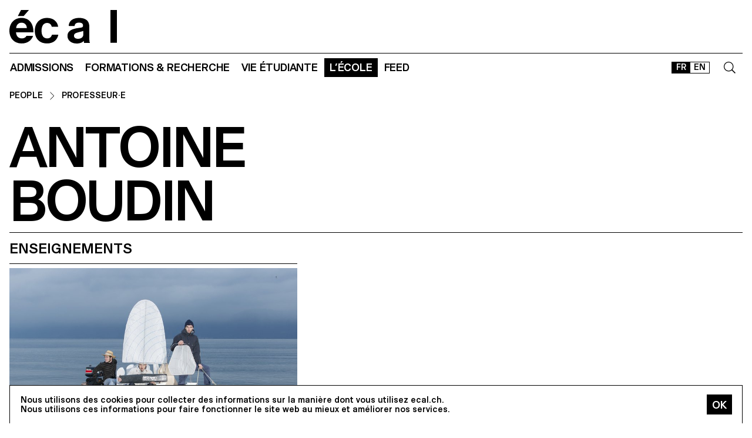

--- FILE ---
content_type: text/html; charset=utf-8
request_url: https://ecal.ch/fr/ecole/network/people/antoine-boudin/
body_size: 13685
content:
<!doctype html>
<html lang="fr">
<head>
    
    <!-- Google tag (gtag.js) -->
    <script async src="https://www.googletagmanager.com/gtag/js?id=G-58DJJ2LGEW"></script>
    <script>
    window.dataLayer = window.dataLayer || [];
    function gtag(){dataLayer.push(arguments);}
    gtag('js', new Date());

    gtag('config', 'G-58DJJ2LGEW');
    </script>

    <!-- Google Tag Manager GTM -->
    <script>(function(w,d,s,l,i){w[l]=w[l]||[];w[l].push({'gtm.start':
    new Date().getTime(),event:'gtm.js'});var f=d.getElementsByTagName(s)[0],
    j=d.createElement(s),dl=l!='dataLayer'?'&l='+l:'';j.async=true;j.src=
    'https://www.googletagmanager.com/gtm.js?id='+i+dl;f.parentNode.insertBefore(j,f);
    })(window,document,'script','dataLayer','GTM-NSJGD4VS');</script>
    <!-- End Google Tag Manager -->
     
    

    <meta charset="utf-8" />
    
    
    <meta name="description" content="L'école cantonale d'art de Lausanne (ECAL) est une haute école d'art et de design, située à Lausanne, Suisse. " />
    <meta name="viewport" content="width=device-width, minimum-scale=1, maximum-scale=2" />

    

    <title>Antoine Boudin — People — Network — L’École — ECAL</title>

    <script title="load">
    document.documentElement.className += ' js content-loading loading';
    window.addEventListener('DOMContentLoaded', () => document.documentElement.classList.remove('content-loading'));
    window.addEventListener('load', () => document.documentElement.classList.remove('loading'));
    </script>

    <script title="config">
    
    window.elementOverflowToggleStylesheet = '/static/build/bolt/elements/overflow-toggle/shadow.css';
    

    window.config = {};
    

    </script>

    <link rel="icon" type="image/png" sizes="32x32" href="/static/icons/favicon-32x32.png">
    <link rel="icon" type="image/png" sizes="16x16" href="/static/icons/favicon-16x16.png">
    <link rel="apple-touch-icon-precomposed" media="screen and (resolution: 163dpi)" href="/static/icons/57-touch-icon-iphone.png" />
    <link rel="apple-touch-icon-precomposed" media="screen and (resolution: 132dpi)" href="/static/icons/72-touch-icon-iphone.png" />
    <link rel="apple-touch-icon-precomposed" media="screen and (resolution: 326dpi)" href="/static/icons/114-touch-icon-iphone.png" />
    <link rel="manifest" href="/static/icons/site.webmanifest">
    <meta name="msapplication-TileColor" content="#ffffff">
    <meta name="theme-color" content="#ffffff">

    
    <link rel="stylesheet" href="/static/build/site/module.css?v=p3xqljc3o" />
    <link rel="stylesheet" href="/static/site/hacks.css?v=p3xqljc3o" />
    

    

    

    
    
    

    <meta property="og:title" content="Antoine Boudin" />

    <meta property="og:type" content="profile" />
    <meta property="og:url" content="https://ecal.ch/fr/ecole/network/people/antoine-boudin/" />
    <meta property="og:site_name" content="ECAL - École cantonale d'art de Lausanne" />
    <meta property="og:locale" content="fr_CH" />




    <meta property="og:profile:first_name" content="Antoine" />

    <meta property="og:profile:last_name" content="Boudin" />



    


    <script>
        (function(h,o,t,j,a,r){
            h.hj=h.hj||function(){(h.hj.q=h.hj.q||[]).push(arguments)};
            h._hjSettings={hjid:3426763,hjsv:6};
            a=o.getElementsByTagName('head')[0];
            r=o.createElement('script');r.async=1;
            r.src=t+h._hjSettings.hjid+j+h._hjSettings.hjsv;
            a.appendChild(r);
        })(window,document,'https://static.hotjar.com/c/hotjar-','.js?sv=');


    </script>
</head>

<body class="site-body">
    
    <!-- Google Tag Manager (noscript) -->
    <noscript><iframe src="https://www.googletagmanager.com/ns.html?id=GTM-NSJGD4VS"
    height="0" width="0" style="display:none;visibility:hidden"></iframe></noscript>
    <!-- End Google Tag Manager (noscript) -->
    

    
    
    
<header class="site-header site-grid grid" id="site-header">
    <a class="logo-thumb thumb" href="/fr/">
        Home
        <svg viewbox="0 0 184 57">
            <use class="black-bg fill" href="#e" />
            <use class="black-bg fill" href="#cal" />
        </svg>
    </a>
    <a class="icon-thumb thumb thumb-40 @m-thumb-42" href="#navigation"><svg class="svg-20 @m-svg-21"><use href="#burger-icon" /></svg>Show navigation</a>
</header>

    

<nav class="site-nav site-block block" id="navigation">
    <a class="e-thumb thumb" href="/">
        Home
        <svg viewbox="0 0 71 57">
            <use class="black-bg fill" href="#e" />
        </svg>
    </a>

    <section class="nav-layer layer " data-popable id="nav-19"><button type="button" class="back-menu-button menu-button button @s-hidden" style="justify-items: end;" name="deactivate" value="#nav-19"><svg><use href="#left-arrow-icon"></use></svg>
        Retour
    </button><h3 class="text-menu-button menu-button button grey-fg @s-hidden">Admissions</h3><a class="text-menu-button menu-button button text-09" href="/fr/admissions/">Portail admission</a><div class="nav-toggle-block toggle-block block" id="nav-19-31" data-toggleable><a data-level="2" class="nav-toggle-button toggle-button button" href="#nav-19-31">Propédeutique</a><a  class="text-menu-button menu-button button text-09" href="/fr/admissions/propedeutique/calendrier/">Calendrier</a><a  class="text-menu-button menu-button button text-09" href="/fr/admissions/propedeutique/exigences/">Exigences &amp; Dossier</a><a  class="text-menu-button menu-button button text-09" href="/fr/admissions/propedeutique/frais/">Frais d’écolage</a><a  class="text-menu-button menu-button button text-09" href="/fr/admissions/propedeutique/faq/">Foire aux questions</a><a  class="text-menu-button menu-button button text-09" href="/fr/admissions/propedeutique/msad/">MSAD</a></div><div class="nav-toggle-block toggle-block block" id="nav-19-50" data-toggleable><a data-level="2" class="nav-toggle-button toggle-button button" href="#nav-19-50">Bachelor</a><a  class="text-menu-button menu-button button text-09" href="/fr/admissions/bachelor/calendrier/">Calendrier</a><a  class="text-menu-button menu-button button text-09" href="/fr/admissions/bachelor/exigences/">Exigences &amp; Dossier</a><a  class="text-menu-button menu-button button text-09" href="/fr/admissions/bachelor/frais/">Frais d’écolage</a><a  class="text-menu-button menu-button button text-09" href="/fr/admissions/bachelor/faq/">Foire aux questions</a></div><div class="nav-toggle-block toggle-block block" id="nav-19-51" data-toggleable><a data-level="2" class="nav-toggle-button toggle-button button" href="#nav-19-51">Master</a><a  class="text-menu-button menu-button button text-09" href="/fr/admissions/master/calendrier/">Calendrier</a><a  class="text-menu-button menu-button button text-09" href="/fr/admissions/master/exigences/">Exigences &amp; Dossier</a><a  class="text-menu-button menu-button button text-09" href="/fr/admissions/master/frais/">Frais d’écolage</a><a  class="text-menu-button menu-button button text-09" href="/fr/admissions/master/faq/">Foire aux questions</a></div><div class="nav-toggle-block toggle-block block" id="nav-19-52" data-toggleable><a data-level="2" class="nav-toggle-button toggle-button button" href="#nav-19-52">MAS</a><a  class="text-menu-button menu-button button text-09" href="/fr/admissions/mas/calendrier/">Calendrier</a><a  class="text-menu-button menu-button button text-09" href="/fr/admissions/mas/exigences/">Exigences &amp; Dossier</a><a  class="text-menu-button menu-button button text-09" href="/fr/admissions/mas/frais/">Frais d’écolage</a><a  class="text-menu-button menu-button button text-09" href="/fr/admissions/mas/faq/">Foire aux questions</a></div><div class="nav-toggle-block toggle-block block" id="nav-19-498" data-toggleable><a data-level="2" class="nav-toggle-button toggle-button button" href="#nav-19-498">CAS</a><a  class="text-menu-button menu-button button text-09" href="/fr/admissions/cas/calendrier/">Calendrier</a><a  class="text-menu-button menu-button button text-09" href="/fr/admissions/cas/exigences/">Exigences &amp; Dossier</a><a  class="text-menu-button menu-button button text-09" href="/fr/admissions/cas/frais/">Frais d’écolage</a><a  class="text-menu-button menu-button button text-09" href="/fr/admissions/cas/faq/">Foire aux questions</a></div></section><section class="nav-layer layer double-row" data-popable id="nav-20"><button type="button" class="back-menu-button menu-button button @s-hidden" style="justify-items: end;" name="deactivate" value="#nav-20"><svg><use href="#left-arrow-icon"></use></svg>
        Retour
    </button><h3 class="text-menu-button menu-button button grey-fg @s-hidden">Formations &amp; Recherche</h3><a class="text-menu-button menu-button button text-09" href="/fr/formations-recherche/">Toutes les formations</a><div class="nav-toggle-block toggle-block block" id="nav-20-397" data-toggleable><a data-level="2" class="nav-toggle-button toggle-button button" href="#nav-20-397">Propédeutique</a><a  class="text-menu-button menu-button button text-09" href="/fr/formations-recherche/annee-preparatoire/propedeutique/">Année Propédeutique</a></div><div class="nav-toggle-block toggle-block block" id="nav-20-24" data-toggleable><a data-level="2" class="nav-toggle-button toggle-button button" href="#nav-20-24">Bachelor</a><a  class="text-menu-button menu-button button text-09" href="/fr/formations-recherche/bachelor/bachelor-arts-visuels/">Arts Visuels</a><a  class="text-menu-button menu-button button text-09" href="/fr/formations-recherche/bachelor/bachelor-cinema/">Cinéma</a><a  class="text-menu-button menu-button button text-09" href="/fr/formations-recherche/bachelor/bachelor-design-graphique/">Design Graphique</a><a  class="text-menu-button menu-button button text-09" href="/fr/formations-recherche/bachelor/bachelor-design-industriel/">Design Industriel</a><a  class="text-menu-button menu-button button text-09" href="/fr/formations-recherche/bachelor/media-interaction-design/">Media &amp; Interaction Design</a><a  class="text-menu-button menu-button button text-09" href="/fr/formations-recherche/bachelor/bachelor-photographie/">Photographie</a></div><div class="nav-toggle-block toggle-block block" id="nav-20-121" data-toggleable><a data-level="2" class="nav-toggle-button toggle-button button" href="#nav-20-121">Master</a><a  class="text-menu-button menu-button button text-09" href="/fr/formations-recherche/master/arts-visuels/">Arts Visuels</a><a  class="text-menu-button menu-button button text-09" href="/fr/formations-recherche/master/cinema/">Cinéma ECAL–HEAD</a><a  class="text-menu-button menu-button button text-09" href="/fr/formations-recherche/master/digital-experience-design/">Digital Experience Design</a><a  class="text-menu-button menu-button button text-09" href="/fr/formations-recherche/master/design-produit/">Design de Produit</a><a  class="text-menu-button menu-button button text-09" href="/fr/formations-recherche/master/master-photographie/">Photographie</a><a  class="text-menu-button menu-button button text-09" href="/fr/formations-recherche/master/type-design/">Type Design</a><a  class="text-menu-button menu-button button text-09" href="/fr/formations-recherche/master/innokick/">HES-So Innokick</a></div><div class="nav-toggle-block toggle-block block" id="nav-20-127" data-toggleable><a data-level="2" class="nav-toggle-button toggle-button button" href="#nav-20-127">Master of advanced studies</a><a  class="text-menu-button menu-button button text-09" href="/fr/formations-recherche/mas/luxe/">Design for Luxury &amp; Craftsmanship</a><a  class="text-menu-button menu-button button text-09" href="/fr/formations-recherche/mas/drdi/">Design Research for Digital Innovation</a></div><div class="nav-toggle-block toggle-block block" id="nav-20-394" data-toggleable><a data-level="2" class="nav-toggle-button toggle-button button" href="#nav-20-394">Certificate of Advanced Studies</a><a  class="text-menu-button menu-button button text-09" href="/fr/formations-recherche/cas/creative-leadership/">Creative Leadership</a><a  class="text-menu-button menu-button button text-09" href="/fr/formations-recherche/cas/short-courses/">Short courses</a></div><div class="nav-toggle-block toggle-block block" id="nav-20-366" data-toggleable><a data-level="2" class="nav-toggle-button toggle-button button" href="#nav-20-366">Recherche appliquée</a><a  class="text-menu-button menu-button button text-09" href="/fr/formations-recherche/recherche-appliquee/recherche/">Département RA&amp;D</a><a  class="text-menu-button menu-button button text-09" href="/fr/formations-recherche/recherche-appliquee/projets-de-recherche/">Projets de recherche</a><a  class="text-menu-button menu-button button text-09" href="/fr/formations-recherche/recherche-appliquee/equipe-de-recherche/">Équipe de recherche</a></div><div class="nav-toggle-block toggle-block block" id="nav-20-132" data-toggleable><a data-level="2" class="nav-toggle-button toggle-button button" href="#nav-20-132">Autres</a><a  class="text-menu-button menu-button button text-09" href="/fr/formations-recherche/others/international/">International</a><a  class="text-menu-button menu-button button text-09" href="/fr/formations-recherche/others/cours-shs/">Cours EPFL/ECAL (SHS)</a><a  class="text-menu-button menu-button button text-09" href="/fr/formations-recherche/others/calendrier-academique/">Calendrier Académique</a></div></section><section class="nav-layer layer " data-popable id="nav-21"><button type="button" class="back-menu-button menu-button button @s-hidden" style="justify-items: end;" name="deactivate" value="#nav-21"><svg><use href="#left-arrow-icon"></use></svg>
        Retour
    </button><h3 class="text-menu-button menu-button button grey-fg @s-hidden">Vie étudiante</h3><a class="text-menu-button menu-button button text-09" href="/fr/vie-etudiante/">Étudier à l&#x27;écal</a><div class="nav-toggle-block toggle-block block" id="nav-21-138" data-toggleable><a data-level="2" class="nav-toggle-button toggle-button button" href="#nav-21-138">Campus</a><a  class="text-menu-button menu-button button text-09" href="/fr/vie-etudiante/campus/batiment/">Bâtiment</a><a  class="text-menu-button menu-button button text-09" href="/fr/vie-etudiante/campus/equipements-ateliers/">Équipements et ateliers</a><a  class="text-menu-button menu-button button text-09" href="/fr/vie-etudiante/campus/app-ecal-campus/">App ECAL Campus</a></div><div class="nav-toggle-block toggle-block block" id="nav-21-143" data-toggleable><a data-level="2" class="nav-toggle-button toggle-button button" href="#nav-21-143">Expérience</a><a  class="text-menu-button menu-button button text-09" href="/fr/vie-etudiante/experience/conseil-representatif/">Conseil représentatif</a><a  class="text-menu-button menu-button button text-09" href="/fr/vie-etudiante/experience/bureau-des-etudiantxs/">Bureau des étudiant·e·x·s</a><a  class="text-menu-button menu-button button text-09" href="/fr/vie-etudiante/experience/diversite-egalite-inclusion/">Diversité, égalité  &amp; inclusion</a></div><div class="nav-toggle-block toggle-block block" id="nav-21-149" data-toggleable><a data-level="2" class="nav-toggle-button toggle-button button" href="#nav-21-149">Vivre à Lausanne</a><a  class="text-menu-button menu-button button text-09" href="/fr/vie-etudiante/vivre-a-lausanne/ville-culturelle/">Ville culturelle</a><a  class="text-menu-button menu-button button text-09" href="/fr/vie-etudiante/vivre-a-lausanne/logement-transport/">Logement &amp; Transport</a><a  class="text-menu-button menu-button button text-09" href="/fr/vie-etudiante/vivre-a-lausanne/sports/">Sports</a><a  class="text-menu-button menu-button button text-09" href="/fr/vie-etudiante/vivre-a-lausanne/sorties/">Sorties</a></div></section><section class="nav-layer layer " data-popable id="nav-13"><button type="button" class="back-menu-button menu-button button @s-hidden" style="justify-items: end;" name="deactivate" value="#nav-13"><svg><use href="#left-arrow-icon"></use></svg>
        Retour
    </button><h3 class="text-menu-button menu-button button grey-fg @s-hidden">L’École</h3><a class="text-menu-button menu-button button text-09" href="/fr/ecole/">Présentation</a><div class="nav-toggle-block toggle-block block" id="nav-13-203" data-toggleable><a data-level="2" class="nav-toggle-button toggle-button button" href="#nav-13-203">À propos</a><a  class="text-menu-button menu-button button text-09" href="/fr/ecole/a-propos/histoire/">Histoire</a><a  class="text-menu-button menu-button button text-09" href="/fr/ecole/a-propos/mission-vision/">Mission &amp; vision</a><a  class="text-menu-button menu-button button text-09" href="/fr/ecole/a-propos/fondation-ecal/">Fondation ECAL+</a><a  class="text-menu-button menu-button button text-09" href="/fr/vie-etudiante/campus/equipements-ateliers/galerie-lelac/">Galerie l&#x27;ELAC</a><a  class="text-menu-button menu-button button text-09" href="/fr/ecole/a-propos/organisation/">Organisation</a><a  class="text-menu-button menu-button button text-09" href="/fr/ecole/a-propos/durabilite/">Durabilité</a></div><div class="nav-toggle-block toggle-block block" id="nav-13-372" data-toggleable><a data-level="2" class="nav-toggle-button toggle-button button" href="#nav-13-372">Network</a><a  class="text-menu-button menu-button button text-09" href="/fr/ecole/network/collaborations/">Collaborations</a><a  class="text-menu-button menu-button button text-09" href="/fr/ecole/network/people/">People</a><a  class="text-menu-button menu-button button text-09" href="/fr/ecole/network/execal-alumni/">EXECAL / Alumni</a><a  class="text-menu-button menu-button button text-09" href="/fr/ecole/network/talent-day/">Talent Day</a></div><div class="nav-toggle-block toggle-block block" id="nav-13-403" data-toggleable><a data-level="2" class="nav-toggle-button toggle-button button" href="#nav-13-403">Partenariats</a><a  class="text-menu-button menu-button button text-09" href="/fr/vie-etudiante/campus/equipements-ateliers/epflecal-lab/">EPFL+ECAL Lab</a><a  class="text-menu-button menu-button button text-09" href="/fr/ecole/partenariats/imd/">IMD Business School</a><a  class="text-menu-button menu-button button text-09" href="/fr/ecole/partenariats/la-becque/">La Becque</a><a  class="text-menu-button menu-button button text-09" href="/fr/ecole/partenariats/mit-architecture/">MIT Architecture</a><a  class="text-menu-button menu-button button text-09" href="/fr/ecole/partenariats/senior-lab/">senior-lab</a><a  class="text-menu-button menu-button button text-09" href="/fr/ecole/partenariats/smart-move/">SMART MOVE</a></div></section><section class="nav-layer layer " data-popable id="nav-9"><button type="button" class="back-menu-button menu-button button @s-hidden" style="justify-items: end;" name="deactivate" value="#nav-9"><svg><use href="#left-arrow-icon"></use></svg>
        Retour
    </button><h3 class="text-menu-button menu-button button grey-fg @s-hidden">Feed</h3><a class="text-menu-button menu-button button text-09" href="/fr/feed/">Tous les contenus</a><div class="nav-toggle-block toggle-block block" id="nav-9-170" data-toggleable><a data-level="2" class="nav-toggle-button toggle-button button" href="#nav-9-170">Catégories</a><a  class="text-menu-button menu-button button text-09" href="/fr/feed/events/">Événements</a><a  class="text-menu-button menu-button button text-09" href="/fr/feed/projects/">Projets</a><a  class="text-menu-button menu-button button text-09" href="/fr/feed/articles/">Articles</a></div><div class="nav-toggle-block toggle-block block" id="nav-9-313" data-toggleable><a data-level="2" class="nav-toggle-button toggle-button button" href="#nav-9-313">Diplômes</a><a  class="text-menu-button menu-button button text-09" href="/fr/feed/diplomes/2025/">Diplômes 2025</a><a  class="text-menu-button menu-button button text-09" href="/fr/feed/diplomes/2024/">Diplômes 2024</a><a  class="text-menu-button menu-button button text-09" href="/fr/feed/diplomes/2023/">Diplômes 2023</a><a  class="text-menu-button menu-button button text-09" href="/fr/feed/diplomes/2022/">Diplômes 2022</a><a  class="text-menu-button menu-button button text-09" href="/fr/feed/diplomes/2021/">Diplômes 2021</a><a  class="text-menu-button menu-button button text-09" href="/fr/feed/diplomes/2020/">Diplômes 2020</a><a  class="text-menu-button menu-button button text-09" href="/fr/feed/diplomes/yearbook-2012-2019/">Yearbook 2012–2019</a></div><div class="nav-toggle-block toggle-block block" id="nav-9-456" data-toggleable><a data-level="2" class="nav-toggle-button toggle-button button" href="#nav-9-456">Presse</a><a  class="text-menu-button menu-button button text-09" href="/fr/feed/presse/dossiers-presse/">Espace presse</a><a  class="text-menu-button menu-button button text-09" href="/fr/feed/presse/newsletter/">Newsletter</a></div></section>



    <form class="search-block block" data-popable id="search" action="/fr/search/" method="get">
        <a class="icon-thumb thumb thumb-40" href="#search">
            <svg class="svg-20"><use href="#search-icon" /></svg>
        </a>
        <input type="text" class="search-input active-focus" name="query" required value="" id="search-input" />
        <label class="search-label placeholder-label" for="search-input">Rechercher</label>
        <input type="reset" class="text-08 button" value="Cancel" />
    </form>

    <div class="lang-block block">
        

<a href="/fr/ecole/network/people/antoine-boudin/" class="white-button button button-36 @s-button-20  on ">FR</a>

<a href="/en/school/network/people/antoine-boudin/" class="white-button button button-36 @s-button-20  ">EN</a>


    </div>

    <div class="nav-layer-0 nav-layer layer">
        <section class="nav-menu-block menu-block block">
            <a data-url="/fr/admissions/" class="nav-menu-button menu-button button" href="#nav-19">
       Admissions
       <svg><use href="#right-arrow-icon" /></svg></a><a data-url="/fr/formations-recherche/" class="nav-menu-button menu-button button" href="#nav-20">
       Formations &amp; Recherche
       <svg><use href="#right-arrow-icon" /></svg></a><a data-url="/fr/vie-etudiante/" class="nav-menu-button menu-button button" href="#nav-21">
       Vie étudiante
       <svg><use href="#right-arrow-icon" /></svg></a><a data-url="/fr/ecole/" class="nav-menu-button menu-button button current-on" href="#nav-13">
       L’École
       <svg><use href="#right-arrow-icon" /></svg></a><a data-url="/fr/feed/" class="nav-menu-button menu-button button" href="#nav-9">
       Feed
       <svg><use href="#right-arrow-icon" /></svg></a>

        </section>

        <!-- <a class="white-button button normal-text block" href="/fr/contact/">Nous contacter</a> -->

        <section class="links-block block  spaced-links">
            <a href="/fr/contact/" class="a text-10">Contact</a>
            <a href="https://ecal-shop.ch/" target="_blank" class="a text-10">Shop</a>
            <a href="https://ecal-typefaces.ch/" target="_blank" class="a text-10">Typefaces</a>
            <a href="https://offline-online.ch/" target="_blank" class="a text-10">Offline-online</a>
            <p class="spaced-links">

                <a href="https://www.instagram.com/ecal_ch/" target="_blank" class="a icon-thumb thumb @t-thumb-30 thumb-20">Instagram<svg class="social-icon inline-svg" xmlns="http://www.w3.org/2000/svg" viewBox="0 0 448 512"><path d="M224.1 141c-63.6 0-114.9 51.3-114.9 114.9s51.3 114.9 114.9 114.9S339 319.5 339 255.9 287.7 141 224.1 141zm0 189.6c-41.1 0-74.7-33.5-74.7-74.7s33.5-74.7 74.7-74.7 74.7 33.5 74.7 74.7-33.6 74.7-74.7 74.7zm146.4-194.3c0 14.9-12 26.8-26.8 26.8-14.9 0-26.8-12-26.8-26.8s12-26.8 26.8-26.8 26.8 12 26.8 26.8zm76.1 27.2c-1.7-35.9-9.9-67.7-36.2-93.9-26.2-26.2-58-34.4-93.9-36.2-37-2.1-147.9-2.1-184.9 0-35.8 1.7-67.6 9.9-93.9 36.1s-34.4 58-36.2 93.9c-2.1 37-2.1 147.9 0 184.9 1.7 35.9 9.9 67.7 36.2 93.9s58 34.4 93.9 36.2c37 2.1 147.9 2.1 184.9 0 35.9-1.7 67.7-9.9 93.9-36.2 26.2-26.2 34.4-58 36.2-93.9 2.1-37 2.1-147.8 0-184.8zM398.8 388c-7.8 19.6-22.9 34.7-42.6 42.6-29.5 11.7-99.5 9-132.1 9s-102.7 2.6-132.1-9c-19.6-7.8-34.7-22.9-42.6-42.6-11.7-29.5-9-99.5-9-132.1s-2.6-102.7 9-132.1c7.8-19.6 22.9-34.7 42.6-42.6 29.5-11.7 99.5-9 132.1-9s102.7-2.6 132.1 9c19.6 7.8 34.7 22.9 42.6 42.6 11.7 29.5 9 99.5 9 132.1s2.7 102.7-9 132.1z"/></svg></a>

                <a href="https://www.facebook.com/ecal.ch/" target="_blank" class="a icon-thumb thumb @t-thumb-30 thumb-20">Facebook<svg class="social-icon inline-svg" xmlns="http://www.w3.org/2000/svg" viewBox="0 0 448 512"><path d="M400 32H48A48 48 0 0 0 0 80v352a48 48 0 0 0 48 48h137.25V327.69h-63V256h63v-54.64c0-62.15 37-96.48 93.67-96.48 27.14 0 55.52 4.84 55.52 4.84v61h-31.27c-30.81 0-40.42 19.12-40.42 38.73V256h68.78l-11 71.69h-57.78V480H400a48 48 0 0 0 48-48V80a48 48 0 0 0-48-48z"/></svg></a>

                <a href="https://www.linkedin.com/company/ecal---ecole-cantonale-d-art-de-lausanne/" target="_blank" class="a icon-thumb thumb @t-thumb-30 thumb-20">LinkedIn<svg role="img" viewBox="0 0 24 24" xmlns="http://www.w3.org/2000/svg" class="social-icon inline-svg"><path d="M20.447 20.452h-3.554v-5.569c0-1.328-.027-3.037-1.852-3.037-1.853 0-2.136 1.445-2.136 2.939v5.667H9.351V9h3.414v1.561h.046c.477-.9 1.637-1.85 3.37-1.85 3.601 0 4.267 2.37 4.267 5.455v6.286zM5.337 7.433c-1.144 0-2.063-.926-2.063-2.065 0-1.138.92-2.063 2.063-2.063 1.14 0 2.064.925 2.064 2.063 0 1.139-.925 2.065-2.064 2.065zm1.782 13.019H3.555V9h3.564v11.452zM22.225 0H1.771C.792 0 0 .774 0 1.729v20.542C0 23.227.792 24 1.771 24h20.451C23.2 24 24 23.227 24 22.271V1.729C24 .774 23.2 0 22.222 0h.003z"/></svg></a>

                <!--
                <a href="https://twitter.com/ecal_ch" target="_blank" class="a icon-thumb thumb @t-thumb-30 thumb-20">Twitter<svg class="social-icon inline-svg" xmlns="http://www.w3.org/2000/svg" viewBox="0 0 512 512"><path d="M459.37 151.716c.325 4.548.325 9.097.325 13.645 0 138.72-105.583 298.558-298.558 298.558-59.452 0-114.68-17.219-161.137-47.106 8.447.974 16.568 1.299 25.34 1.299 49.055 0 94.213-16.568 130.274-44.832-46.132-.975-84.792-31.188-98.112-72.772 6.498.974 12.995 1.624 19.818 1.624 9.421 0 18.843-1.3 27.614-3.573-48.081-9.747-84.143-51.98-84.143-102.985v-1.299c13.969 7.797 30.214 12.67 47.431 13.319-28.264-18.843-46.781-51.005-46.781-87.391 0-19.492 5.197-37.36 14.294-52.954 51.655 63.675 129.3 105.258 216.365 109.807-1.624-7.797-2.599-15.918-2.599-24.04 0-57.828 46.782-104.934 104.934-104.934 30.213 0 57.502 12.67 76.67 33.137 23.715-4.548 46.456-13.32 66.599-25.34-7.798 24.366-24.366 44.833-46.132 57.827 21.117-2.273 41.584-8.122 60.426-16.243-14.292 20.791-32.161 39.308-52.628 54.253z"/></svg></a>

                -->
                <a href="https://vimeo.com/ecal" target="_blank" class="a icon-thumb thumb @t-thumb-30 thumb-20">Vimeo<svg class="social-icon inline-svg" xmlns="http://www.w3.org/2000/svg" viewBox="0 0 448 512"><path d="M403.2 32H44.8C20.1 32 0 52.1 0 76.8v358.4C0 459.9 20.1 480 44.8 480h358.4c24.7 0 44.8-20.1 44.8-44.8V76.8c0-24.7-20.1-44.8-44.8-44.8zM377 180.8c-1.4 31.5-23.4 74.7-66 129.4-44 57.2-81.3 85.8-111.7 85.8-18.9 0-34.8-17.4-47.9-52.3-25.5-93.3-36.4-148-57.4-148-2.4 0-10.9 5.1-25.4 15.2l-15.2-19.6c37.3-32.8 72.9-69.2 95.2-71.2 25.2-2.4 40.7 14.8 46.5 51.7 20.7 131.2 29.9 151 67.6 91.6 13.5-21.4 20.8-37.7 21.8-48.9 3.5-33.2-25.9-30.9-45.8-22.4 15.9-52.1 46.3-77.4 91.2-76 33.3.9 49 22.5 47.1 64.7z"/></svg></a>
                 <a href="https://www.tiktok.com/@ecal_ch" target="_blank" class="a icon-thumb thumb @t-thumb-30 thumb-20">Tiktok<svg class="social-icon inline-svg" xmlns="http://www.w3.org/2000/svg" viewBox="0 0 448 512"><path d="M412.19,118.66a109.27,109.27,0,0,1-9.45-5.5,132.87,132.87,0,0,1-24.27-20.62c-18.1-20.71-24.86-41.72-27.35-56.43h.1C349.14,23.9,350,16,350.13,16H267.69V334.78c0,4.28,0,8.51-.18,12.69,0,.52-.05,1-.08,1.56,0,.23,0,.47-.05.71,0,.06,0,.12,0,.18a70,70,0,0,1-35.22,55.56,68.8,68.8,0,0,1-34.11,9c-38.41,0-69.54-31.32-69.54-70s31.13-70,69.54-70a68.9,68.9,0,0,1,21.41,3.39l.1-83.94a153.14,153.14,0,0,0-118,34.52,161.79,161.79,0,0,0-35.3,43.53c-3.48,6-16.61,30.11-18.2,69.24-1,22.21,5.67,45.22,8.85,54.73v.2c2,5.6,9.75,24.71,22.38,40.82A167.53,167.53,0,0,0,115,470.66v-.2l.2.2C155.11,497.78,199.36,496,199.36,496c7.66-.31,33.32,0,62.46-13.81,32.32-15.31,50.72-38.12,50.72-38.12a158.46,158.46,0,0,0,27.64-45.93c7.46-19.61,9.95-43.13,9.95-52.53V176.49c1,.6,14.32,9.41,14.32,9.41s19.19,12.3,49.13,20.31c21.48,5.7,50.42,6.9,50.42,6.9V131.27C453.86,132.37,433.27,129.17,412.19,118.66Z"></path></svg></a>
            </p>
        </section>
    </div>

    
    <a class="icon-thumb thumb thumb-40 @s-thumb-42" href="#-"><svg class="svg-20 @m-svg-21"><use href="#x-icon" /></svg>Close navigation</a>
</nav>


    
<section class="details-person-grid grid site-block block">
    <p class="x1 2x text-10 padding-top-15 padding-bottom-10 @m-padding-bottom-15 breadcrumb-block">
        <a href=".." class="a">People</a>
        <svg class="inline-svg" style="margin-top:-2px">
            <use href="#right-arrow-icon" />
        </svg>
        <a class="a" href="/fr/ecole/network/people/?role=professor">Professeur·e</a>
    </p>
    <header class="person-header x1">
        <h2 class="text-06 @m-text-01">Antoine<br>Boudin</h2>
        
        
    </header>
    
    
</section>


    
    <section class="site-block panel-grid site-grid grid">
        <h3 class="border-top 4x @t-6x @s-8x @m-10x  @l-12x  text-06 padding-top-15 padding-bottom-5">Enseignements</h3>
        
            
<a href="/fr/feed/projects/6556/vaisseaux/" class="panel-block block 4x">
    <article class="block " >
        
        <img src="https://ecal-media.sos-ch-gva-2.exo.io/filer_public_thumbnails/filer_public/cb/8d/cb8dcc27-45fa-4586-8b5f-c1e439fc9ad3/55f1e571a48e03519d1100b0f756172c.jpg__800x800_q85_ALIAS-feed-thumbs_subsampling-2_upscale.jpg" alt="Vaisseaux" />
        
        
        
        

        
            
                <p class="text-13">DESIGN INDUSTRIEL</p>
            
        

        
        <h3 class="overflow-ellipsis-text text-06 @t-text-08">Vaisseaux</h3>
        
        
        <p class="text-12">
            
                
                
                    avec
                        
                            Antoine Boudin
                        

                        
                
            

        </p>
        

        
        <p class="text-12" >Workshop d&#x27;une semaine avec Antoine Boudin durant lequel les étudiants ont été amenés à dessiner des objets navigants avec une propulsion à voile. Les résultats sont des objets hybrides entre le jouet et la sculpture avec un caractère esthétique fort et une construction intelligente.
Les vaisseaux présentés sont innovants, que ce soit par leur concept, leur forme, les matériaux utilisés, leurs couleurs, et par le procédé de mise en oeuvre.</p>
        
    </article>
</a>

        
    </section>
    

    

    




<section class="site-block panel-grid site-grid grid">
    <h3 class="border-top 4x @t-6x @s-8x @m-10x  @l-12x  text-06 padding-top-15 padding-bottom-5">Projets</h3>
    
        
<a href="/fr/feed/projects/6483/diplomes/" class="panel-block block 4x">
    <article class="block " >
        
        <img src="https://ecal-media.sos-ch-gva-2.exo.io/filer_public_thumbnails/filer_public/33/4f/334f999f-af7f-4112-8b84-a77f02e70375/dc2fc1e574a83c646e30661055d7b91d.jpg__800x800_q85_ALIAS-feed-thumbs_subsampling-2_upscale.jpg" alt="Diplômes" />
        
        
        
        

        
            
                <p class="text-13">DESIGN INDUSTRIEL</p>
            
        

        
        <h3 class="overflow-ellipsis-text text-06 @t-text-08">Diplômes</h3>
        
        
        <p class="text-12">
            
                
                
                    par
                        
                            Emmanuelle Besson, 
                        
                            Alejandro Bona, 
                        
                            Antoine Boudin, 
                        
                            Fabien Capéran, 
                        
                            Eleonora Dall’Antonia, 
                        
                            Yoanna Finaud, 
                        
                            Benjamin Fischer, 
                        
                            Ilze Kalnberzina Praz, 
                        
                            Arno Mathies, 
                        
                            Juan Jacobo Muñoz Enríquez, 
                        
                            Jessie Neukomm, 
                        
                            La Chanh Nguyen, 
                        
                            Lisa Ochsenbein, 
                        
                            Sofya Angel Penedo, 
                        
                            Anne-Cécile Rappa, 
                        
                            Tina Truffer, 
                        
                            Alexandre Zuntini
                        
                
            

        </p>
        

        
        <p class="text-12" >Sélection de projets de diplôme de l&#x27;année 2008</p>
        
    </article>
</a>

    
</section>














    

    
    
<form class="cookie-site-block site-block block text-11" method="post" action="/cookies/accept/">
    
        Nous utilisons des cookies pour collecter des informations sur la manière dont vous utilisez ecal.ch.<br/>
        Nous utilisons ces informations pour faire fonctionner le site web au mieux et améliorer nos services.
    
    <input type="submit" class="button black-button button-36" value="OK" />
    <input type="hidden" name="csrfmiddlewaretoken" value="A7h9FJXklIZVINzT9pIMsp6YTqPY8Z3Sh9vwC8vRzyblvchTEX0xZayHwfC6FdaL">
</form>

    
    
<footer class="site-footer site-grid grid">
    <div class="4x x1 y1 @t-6x @s-8x @l-12x border-top footer-logo-row">
        <a href="/" class="ecal-thumb thumb">
            écal
            <svg width="118" height="37" viewbox="0 0 183 57">
                <use href="#ecal-logo" class="black-bg" stroke-width="0"></use>
            </svg>
        </a>
    </div>

    <section class="4x y4 @t-3x @t-x1 @t-y3 @s-4x @s-x1 @l-3x @l-x7  @l-y2 border-top padding-top-10">
        <p class="text-13">Adresse</p>
        <a href="https://www.google.com/maps/place/Ecal/@46.5366333,6.5861744,17z/data=!3m2!4b1!5s0x478c31bd2d436987:0x52e9696a8af7f88c!4m5!3m4!1s0x478c31bcd61e8ab9:0x39620c2ac7dc0384!8m2!3d46.5366333!4d6.5883684" class="a">
            <div class="footer-content">
                <p class="text-11">5, avenue du Temple, CH-1020 Renens</p>
            </div>
        </a>
    </section>
    <section class="4x y2 @t-3x @t-x1 @t-y2 @s-4x @s-x1 @l-3x @l-x1  @l-y2 border-top padding-top-10">
        <label for="footer-newsletter-email" class="text-13">S'inscrire à notre newsletter</label>
        <div class="footer-content">
            <form class="mono-form newsletter-form" action="/ajax/newsletter-subscribe/" method="post">
                <input type="email" placeholder="Adresse e-mail" id="footer-newsletter-email" name="email" />
                <button type="submit" class="white-button normal-text text-9">S'inscrire</button>
                <input type="hidden" name="csrfmiddlewaretoken" value="A7h9FJXklIZVINzT9pIMsp6YTqPY8Z3Sh9vwC8vRzyblvchTEX0xZayHwfC6FdaL">
            </form>
        </div>
    </section>
    <section class="4x y3 @t-3x @t-x4 @t-y2 @s-4x @s-x5 @l-3x @l-x4  @l-y2 border-top padding-top-10">
        <p class="text-13">Suivre l'ECAL</p>
        <div class="footer-content">
            <!--
<section class="thumb-grid grid " style="justify-content: start;"> -->
    <!-- <a href="https://twitter.com/ecal_ch" target="_blank" class="icon-thumb thumb thumb-36"><svg><use href="#twitter-icon" /></svg></a>
    <a href="https://www.facebook.com/ecal.ch/" target="_blank" class="icon-thumb thumb thumb-36"><svg><use href="#facebook-icon" /></svg></a>
    <a href="https://www.instagram.com/ecal_ch/" target="_blank" class="icon-thumb thumb thumb-36"><svg><use href="#instagram-icon" /></svg></a>
    <a href="https://vimeo.com/ecal" target="_blank" class="icon-thumb thumb thumb-36"><svg><use href="#vimeo-icon" /></svg></a> -->
    <p class="text-11 spaced-links">
        <a href="https://www.instagram.com/ecal_ch/" target="_blank" class="a">Instagram</a>
        <a href="https://www.facebook.com/ecal.ch/" target="_blank" class="a">Facebook</a>
        <a href="https://www.linkedin.com/company/ecal---ecole-cantonale-d-art-de-lausanne/" target="_blank" class="a">LinkedIn</a>
        <a href="https://vimeo.com/ecal" target="_blank" class="a">Vimeo</a>
        <a href="https://www.tiktok.com/@ecal_ch" target="_blank" class="a">Tiktok</a>
    </p>
<!-- </section> -->

            <!-- <p class="text-11 spaced-links" >
                <a href="https://www.instagram.com/ecal_ch/" target="_blank" class="a">Instagram</a>
                <a href="https://vimeo.com/ecal" target="_blank" class="a">Vimeo</a>
                <a href="https://www.facebook.com/ecal.ch/" target="_blank" class="a">Facebook</a>
                <a href="https://twitter.com/ecal_ch" target="_blank" class="a">Twitter</a>
                <a href="https://www.tiktok.com/@ecal_ch" target="_blank" class="a">Tiktok</a>
            </p> -->
        </div>
    </section>
    <section class="4x y5 @t-3x @t-x4 @t-y3 @s-4x @s-x5 @l-3x @l-x10 @l-y2 border-top padding-top-10">
        <p class="text-13">Tous droits réservés @2026</p>
        <div class="footer-content">
            <p class="text-11 spaced-links" >
                <a class="a" href="/fr/contact/">Contact</a><a class="a" href="/fr/impressum/">Impressum</a><a class="a" href="/fr/hub/">Hub</a><a class="a" href="/fr/feed/presse/dossiers-presse/">Presse</a>

            </p>
        </div>
    </section>
</footer>

    
<svg width="0" height="0" viewBox="0 0 184 57">
    <defs>
        <path id="e" d="M20.5861 21.6048C26.1461 21.6048 29.5595 25.5298 29.7354 30.7984H11.4367C11.9294 25.5298 15.2372 21.6048 20.5861 21.6048ZM29.1372 43.8815C27.9408 46.1092 25.5478 48.3368 21.1139 48.3368C16.0466 48.3368 11.8238 45.2959 11.2608 38.1179H40.8906V37.0924C40.8906 23.6203 34.2046 13.4721 20.5509 13.4721C8.02329 13.4721 0 22.8071 0 35.183C0 47.5589 7.6362 56.8939 20.9732 56.8939C30.8263 56.8939 37.5828 51.696 40.4332 43.8815H29.1372ZM33.2896 0H19.7767L14.3575 10.2897H24.281L33.2896 0Z" />
        <path id="cal" d="M171.938 55.8331H183.058V0H171.938V55.8331ZM110.954 27.2624C111.13 25.353 111.657 24.1507 112.854 23.1253C114.191 21.9938 116.127 21.4634 118.484 21.4634C123.024 21.4634 125.382 23.3021 125.382 26.3431C125.382 28.5707 124.502 29.6315 121.581 30.0205L119.751 30.268C111.024 31.5409 98.8483 33.2382 98.8483 44.0583C98.8483 52.0496 105.675 57 114.402 57C121.546 57 124.713 54.4541 126.648 52.6154H126.719L126.965 55.9039H137.065V55.6563C136.361 54.3834 136.114 52.9336 136.114 50.2463V30.9398C136.114 27.0149 135.798 24.5397 135.164 22.5596C133.018 15.7705 125.874 13.4721 118.801 13.4721C108.877 13.4721 101.417 17.7153 100.854 27.121L110.954 27.2624ZM116.76 48.9733C112.537 48.9733 109.933 47.1346 109.933 43.7047C109.933 42.4318 110.426 41.3003 111.2 40.5223C112.326 39.3908 114.473 38.6836 117.464 37.9057L119.927 37.2692C122.777 36.562 124.854 35.9963 125.804 35.6073V40.6284C125.804 42.6086 125.628 43.3511 125.417 44.0583C124.115 47.6297 120.314 48.9733 116.76 48.9733ZM82.9777 28.4646C81.8516 19.4479 74.497 13.4721 64.2215 13.4721C51.2716 13.4721 43.2483 22.4888 43.2483 35.183C43.2483 48.1954 50.7086 56.8939 64.1511 56.8939C74.7785 56.8939 81.7109 50.812 83.2944 41.9014H72.4911C71.541 45.1898 69.4648 48.3015 64.3975 48.3015C58.5911 48.3015 54.7202 44.3058 54.7202 35.2891C54.7202 26.6613 58.4504 22.0292 64.1863 22.0292C68.937 22.0292 71.4002 25.2115 72.0337 28.5H82.9777V28.4646Z" />

        <g id="ecal-logo">
            <use href="#e" />
            <use href="#cal" />
        </g>

        <symbol id="search-icon" class="fill" viewbox="3 12 16 16">
            <path fill-rule="evenodd" transform="translate(-10,-160)" clip-rule="evenodd" d="M25.1702 178.585C25.1702 181.67 22.6697 184.17 19.5851 184.17C16.5005 184.17 14 181.67 14 178.585C14 175.501 16.5005 173 19.5851 173C22.6697 173 25.1702 175.501 25.1702 178.585ZM23.7526 183.684C22.6174 184.613 21.1664 185.17 19.5851 185.17C15.9482 185.17 13 182.222 13 178.585C13 174.948 15.9482 172 19.5851 172C23.2219 172 26.1702 174.948 26.1702 178.585C26.1702 180.166 25.6129 181.617 24.6839 182.753L29 187.069L28.0687 188L23.7526 183.684Z" class="fill"/>
        </symbol>

        <symbol id="right-arrow-icon" class="stroke" viewbox="13 47 16 16">
            <path d="M17 48L24.2 55.1111L17 62.2222"/>
        </symbol>

        <symbol id="left-arrow-icon" class="stroke" viewbox="13 72 16 16">
           <path d="M24 87L16.8 79.8889L24 72.7778"/>
        </symbol>

        <symbol id="up-arrow-icon" class="stroke" viewbox="13 97 16 16">
            <path d="M13.9999 108L21.111 100.8L28.2222 108" />
        </symbol>

        <symbol id="down-arrow-icon" class="stroke" viewbox="13 121 16 16">
            <path d="M28.2222 125.8L21.1111 133L14 125.8" />
        </symbol>

        <symbol id="x-icon" class="fill" viewbox="13 197 16 16">
            <rect width="1" height="21.7297" transform="matrix(0.707107 -0.707106 0.707107 0.707106 13 197.707)"/>
            <rect width="1" height="21.7297" transform="matrix(0.707107 0.707106 -0.707107 0.707106 28.3652 197)"/>
        </symbol>

        <symbol id="bd-arrow-icon" class="fill" viewbox="13 247 16 16">
            <g clip-path="url(#clip1_691_17617)">
                <rect width="1" height="14" transform="matrix(-1 5.90056e-07 5.90056e-07 -1 21.5007 260.626)" class="fill"/>
                <rect width="1" height="10" transform="matrix(-0.707107 0.707107 -0.707106 -0.707108 21.7072 260.42)"/>
                <rect width="1" height="10" transform="matrix(0.707107 0.707107 -0.707108 0.707106 27.4565 253.256)"/>
                <rect width="1" height="16" transform="matrix(0 -1 1 1.18011e-06 13 263)"/>
            </g>
        </symbol>

        <symbol id="plus-icon" viewbox="0 0 16 16">
            <line x1="0" y1="8" x2="16" y2="8" />
            <line x1="8" y1="0" x2="8" y2="16" />
        </symbol>

        <symbol id="minus-icon" class="fill" viewbox="13 147 16 16">
            <rect x="29" y="154.467" width="1.06667" height="16" transform="rotate(90 29 154.467)" />
        </symbol>

        <symbol id="tr-arrow-icon" viewbox="13 222 16 16">
            <g clip-path="url(#clip0_691_17617)">
                <rect width="1" height="21.6262" transform="matrix(0.707107 0.707106 -0.707107 0.707106 28.292 222)" class="fill"/>
                <rect width="1" height="16" transform="matrix(1 0 -1.18011e-06 1 28 222)" class="fill"/>
                <rect width="1" height="16" transform="matrix(0 -1 1 1.18011e-06 13 223)" class="fill"/>
            </g>
        </symbol>

        <symbol id="minmax-icon" viewbox="13 272 16 16">
            <path d="M13 276.505H29" class="stroke" />
            <path d="M13 283.521H29" class="stroke" />
            <path fill-rule="evenodd" clip-rule="evenodd" d="M25 274H26V279.01H25V274Z" class="fill"/>
            <path fill-rule="evenodd" clip-rule="evenodd" d="M15 280.99H16V286H15V280.99Z" class="fill"/>
        </symbol>

        <symbol id="burger-icon" class="fill" viewbox="13 297 16 16">
            <rect x="13" y="310" width="16" height="1" class="fill"/>
            <rect x="13" y="305" width="16" height="1" class="fill"/>
            <rect x="13" y="300" width="16" height="1" class="fill"/>
        </symbol>

        <symbol id="twitter-icon" viewbox="13 322 16 16">
            <path class="fill" d="M21.768 327.126V334.242H20.256V327.126H17.388V325.758H24.612V327.126H21.768Z"/>
            <rect x="13.5" y="322.5" width="15" height="15" rx="7.5" class="stroke" />
        </symbol>

        <symbol id="vimeo-icon" viewbox="13 347 16 16">
            <path class="fill" d="M21.726 359.242H20.214L17.082 350.758H18.702L20.994 357.19H21.018L23.346 350.758H24.918L21.726 359.242Z"/>
            <rect x="13.5" y="347.5" width="15" height="15" rx="7.5" class="stroke" />
        </symbol>

        <symbol id="facebook-icon" viewbox="13 372 16 16">
            <path class="fill" d="M23.46 380.57H19.752V384.242H18.24V375.758H23.76V377.126H19.752V379.202H23.46V380.57Z"/>
            <rect x="13.5" y="372.5" width="15" height="15" rx="7.5" class="stroke"/>
        </symbol>

        <symbol id="instagram-icon" viewbox="13 397 16 16">
            <path class="fill" d="M23.418 402.816L22.866 405.612C22.85 405.708 22.834 405.812 22.818 405.924C22.81 406.036 22.806 406.116 22.806 406.164C22.806 406.3 22.842 406.404 22.914 406.476C22.986 406.548 23.078 406.584 23.19 406.584C23.358 406.584 23.518 406.528 23.67 406.416C23.83 406.296 23.97 406.14 24.09 405.948C24.21 405.748 24.306 405.52 24.378 405.264C24.45 405 24.486 404.72 24.486 404.424C24.486 403.984 24.406 403.58 24.246 403.212C24.086 402.844 23.862 402.528 23.574 402.264C23.286 402 22.942 401.796 22.542 401.652C22.142 401.5 21.702 401.424 21.222 401.424C20.71 401.424 20.234 401.52 19.794 401.712C19.354 401.896 18.97 402.152 18.642 402.48C18.314 402.8 18.054 403.18 17.862 403.62C17.678 404.06 17.586 404.532 17.586 405.036C17.586 405.508 17.662 405.96 17.814 406.392C17.966 406.816 18.202 407.196 18.522 407.532C18.866 407.884 19.262 408.148 19.71 408.324C20.158 408.5 20.682 408.588 21.282 408.588C21.762 408.588 22.206 408.544 22.614 408.456C23.03 408.36 23.466 408.208 23.922 408L24.21 408.876C23.282 409.292 22.294 409.5 21.246 409.5C20.494 409.5 19.826 409.388 19.242 409.164C18.666 408.94 18.178 408.632 17.778 408.24C17.386 407.84 17.086 407.368 16.878 406.824C16.678 406.272 16.578 405.672 16.578 405.024C16.578 404.392 16.694 403.8 16.926 403.248C17.166 402.696 17.494 402.216 17.91 401.808C18.326 401.4 18.814 401.08 19.374 400.848C19.942 400.616 20.55 400.5 21.198 400.5C21.806 400.5 22.366 400.596 22.878 400.788C23.398 400.98 23.846 401.248 24.222 401.592C24.598 401.928 24.89 402.336 25.098 402.816C25.314 403.288 25.422 403.812 25.422 404.388C25.422 404.844 25.354 405.26 25.218 405.636C25.09 406.012 24.918 406.34 24.702 406.62C24.486 406.892 24.238 407.104 23.958 407.256C23.686 407.408 23.406 407.484 23.118 407.484C22.846 407.484 22.626 407.412 22.458 407.268C22.298 407.124 22.206 406.92 22.182 406.656C22.054 406.88 21.854 407.084 21.582 407.268C21.31 407.444 20.994 407.532 20.634 407.532C20.346 407.532 20.082 407.48 19.842 407.376C19.61 407.264 19.41 407.112 19.242 406.92C19.082 406.728 18.954 406.5 18.858 406.236C18.77 405.964 18.726 405.668 18.726 405.348C18.726 404.98 18.786 404.636 18.906 404.316C19.026 403.988 19.19 403.704 19.398 403.464C19.606 403.216 19.846 403.024 20.118 402.888C20.39 402.744 20.682 402.672 20.994 402.672C21.378 402.672 21.686 402.752 21.918 402.912C22.158 403.072 22.326 403.26 22.422 403.476L22.542 402.816H23.418ZM21.09 403.656C20.898 403.656 20.722 403.7 20.562 403.788C20.402 403.876 20.262 403.996 20.142 404.148C20.03 404.3 19.938 404.48 19.866 404.688C19.802 404.888 19.77 405.104 19.77 405.336C19.77 405.696 19.862 405.988 20.046 406.212C20.23 406.436 20.466 406.548 20.754 406.548C20.946 406.548 21.122 406.5 21.282 406.404C21.45 406.308 21.594 406.18 21.714 406.02C21.834 405.852 21.926 405.656 21.99 405.432C22.054 405.208 22.086 404.968 22.086 404.712C22.086 404.368 21.99 404.108 21.798 403.932C21.606 403.748 21.37 403.656 21.09 403.656Z" />
            <rect x="13.5" y="397.5" width="15" height="15" rx="7.5" class="stroke"/>
        </symbol>
    </defs>
</svg>



    
    <script type="module" title="Module">
        
        import '/static/build/site/module.js?v=p3xqljc3o';
        
        

    </script>
    

    


    


</body>
</html>
